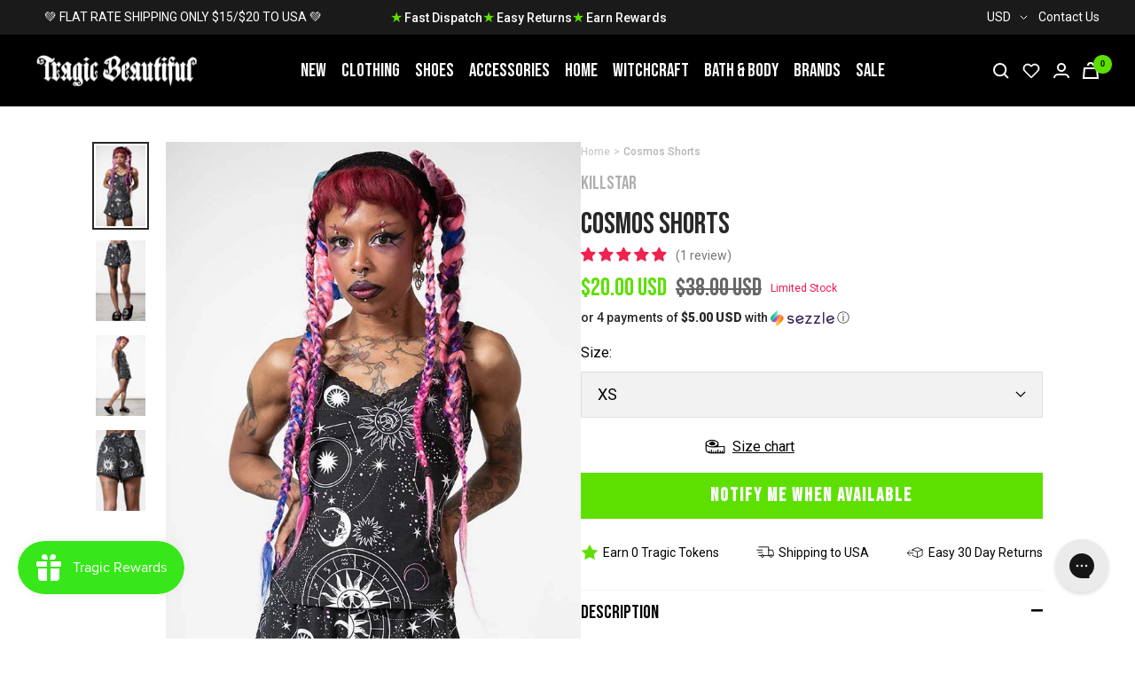

--- FILE ---
content_type: text/javascript; charset=utf-8
request_url: https://www.tragicbeautiful.com/en-us/products/cosmos-shorts.js
body_size: 748
content:
{"id":6884908040253,"title":"Cosmos Shorts","handle":"cosmos-shorts","description":"\u003cp\u003eCosy up with the stellar Cosmos Shorts! Soft, stretch fabric is printed all over with a stunning celestial pattern, trimmed with lace and an elasticated waistband with a drawstring.\u003cbr\u003e\u003c\/p\u003e\n\u003cp\u003ePair with the \u003ca href=\"https:\/\/www.tragicbeautiful.com\/products\/cosmos-lace-cami\" title=\"Killstar Cosmos Lace Cami\"\u003eCosmos Lace Cami\u003c\/a\u003e to complete the outfit!\u003cbr\u003e\u003c\/p\u003e\n\u003cp\u003eModel is 5ft 1 and wears a size XS.\u003c\/p\u003e\n\u003cp\u003eMaterial: 95% Modal, 5% Spandex.\u003c\/p\u003e\n\u003cp\u003eAlso available in plus-size \u003ca href=\"https:\/\/www.tragicbeautiful.com\/products\/cosmos-shorts-plus-size\" title=\"Killstar Cosmos Shorts Plus Size\"\u003ehere\u003c\/a\u003e.\u003c\/p\u003e","published_at":"2022-09-21T16:26:47+10:00","created_at":"2022-09-15T15:06:52+10:00","vendor":"Killstar","type":"Clothing","tags":["3for90","allloungebottoms","Clothing","clothingbottoms","display size","Location:Loc 335","loungeandsleep","meta-related-collection-bottoms","meta-related-collection-killstar","meta-size-chart-killstar-sizing-chart","movingsale","NOTVIP","Sale","SHOPPINGFEED","sleepbottoms","sleepset","sleepwear"],"price":2000,"price_min":2000,"price_max":2000,"available":false,"price_varies":false,"compare_at_price":3800,"compare_at_price_min":3800,"compare_at_price_max":3800,"compare_at_price_varies":false,"variants":[{"id":40237988249661,"title":"XS","option1":"XS","option2":null,"option3":null,"sku":"KSRA005999XS","requires_shipping":true,"taxable":true,"featured_image":null,"available":false,"name":"Cosmos Shorts - XS","public_title":"XS","options":["XS"],"price":2000,"weight":260,"compare_at_price":3800,"inventory_management":"shopify","barcode":null,"requires_selling_plan":false,"selling_plan_allocations":[]},{"id":40237988315197,"title":"S","option1":"S","option2":null,"option3":null,"sku":"KSRA005999S","requires_shipping":true,"taxable":true,"featured_image":null,"available":false,"name":"Cosmos Shorts - S","public_title":"S","options":["S"],"price":2000,"weight":260,"compare_at_price":3800,"inventory_management":"shopify","barcode":null,"requires_selling_plan":false,"selling_plan_allocations":[]},{"id":40237994934333,"title":"M","option1":"M","option2":null,"option3":null,"sku":"KSRA005999M","requires_shipping":true,"taxable":true,"featured_image":null,"available":false,"name":"Cosmos Shorts - M","public_title":"M","options":["M"],"price":2000,"weight":260,"compare_at_price":3800,"inventory_management":"shopify","barcode":"","requires_selling_plan":false,"selling_plan_allocations":[]},{"id":40237994967101,"title":"L","option1":"L","option2":null,"option3":null,"sku":"KSRA005999L","requires_shipping":true,"taxable":true,"featured_image":null,"available":false,"name":"Cosmos Shorts - L","public_title":"L","options":["L"],"price":2000,"weight":260,"compare_at_price":3800,"inventory_management":"shopify","barcode":"","requires_selling_plan":false,"selling_plan_allocations":[]},{"id":40237994999869,"title":"XL","option1":"XL","option2":null,"option3":null,"sku":"KSRA005999XL","requires_shipping":true,"taxable":true,"featured_image":null,"available":false,"name":"Cosmos Shorts - XL","public_title":"XL","options":["XL"],"price":2000,"weight":260,"compare_at_price":3800,"inventory_management":"shopify","barcode":"","requires_selling_plan":false,"selling_plan_allocations":[]},{"id":40237995032637,"title":"2XL","option1":"2XL","option2":null,"option3":null,"sku":"KSRA005999XXL","requires_shipping":true,"taxable":true,"featured_image":null,"available":false,"name":"Cosmos Shorts - 2XL","public_title":"2XL","options":["2XL"],"price":2000,"weight":260,"compare_at_price":3800,"inventory_management":"shopify","barcode":"","requires_selling_plan":false,"selling_plan_allocations":[]}],"images":["\/\/cdn.shopify.com\/s\/files\/1\/0009\/0023\/5325\/products\/Cosmos-Shorts-Killstar.jpg?v=1664479588","\/\/cdn.shopify.com\/s\/files\/1\/0009\/0023\/5325\/products\/Cosmos-Shorts-Killstar-2.jpg?v=1664479592","\/\/cdn.shopify.com\/s\/files\/1\/0009\/0023\/5325\/products\/Cosmos-Shorts-Killstar-3.jpg?v=1664479597","\/\/cdn.shopify.com\/s\/files\/1\/0009\/0023\/5325\/products\/Cosmos-Shorts-Killstar-4.jpg?v=1664479602"],"featured_image":"\/\/cdn.shopify.com\/s\/files\/1\/0009\/0023\/5325\/products\/Cosmos-Shorts-Killstar.jpg?v=1664479588","options":[{"name":"Size","position":1,"values":["XS","S","M","L","XL","2XL"]}],"url":"\/en-us\/products\/cosmos-shorts","media":[{"alt":"Cosmos Shorts-Killstar-Tragic Beautiful","id":22030660796477,"position":1,"preview_image":{"aspect_ratio":0.619,"height":1050,"width":650,"src":"https:\/\/cdn.shopify.com\/s\/files\/1\/0009\/0023\/5325\/products\/Cosmos-Shorts-Killstar.jpg?v=1664479588"},"aspect_ratio":0.619,"height":1050,"media_type":"image","src":"https:\/\/cdn.shopify.com\/s\/files\/1\/0009\/0023\/5325\/products\/Cosmos-Shorts-Killstar.jpg?v=1664479588","width":650},{"alt":"Cosmos Shorts-Killstar-Tragic Beautiful","id":22030660993085,"position":2,"preview_image":{"aspect_ratio":0.619,"height":1050,"width":650,"src":"https:\/\/cdn.shopify.com\/s\/files\/1\/0009\/0023\/5325\/products\/Cosmos-Shorts-Killstar-2.jpg?v=1664479592"},"aspect_ratio":0.619,"height":1050,"media_type":"image","src":"https:\/\/cdn.shopify.com\/s\/files\/1\/0009\/0023\/5325\/products\/Cosmos-Shorts-Killstar-2.jpg?v=1664479592","width":650},{"alt":"Cosmos Shorts-Killstar-Tragic Beautiful","id":22030661189693,"position":3,"preview_image":{"aspect_ratio":0.619,"height":1050,"width":650,"src":"https:\/\/cdn.shopify.com\/s\/files\/1\/0009\/0023\/5325\/products\/Cosmos-Shorts-Killstar-3.jpg?v=1664479597"},"aspect_ratio":0.619,"height":1050,"media_type":"image","src":"https:\/\/cdn.shopify.com\/s\/files\/1\/0009\/0023\/5325\/products\/Cosmos-Shorts-Killstar-3.jpg?v=1664479597","width":650},{"alt":"Cosmos Shorts-Killstar-Tragic Beautiful","id":22030661386301,"position":4,"preview_image":{"aspect_ratio":0.619,"height":1050,"width":650,"src":"https:\/\/cdn.shopify.com\/s\/files\/1\/0009\/0023\/5325\/products\/Cosmos-Shorts-Killstar-4.jpg?v=1664479602"},"aspect_ratio":0.619,"height":1050,"media_type":"image","src":"https:\/\/cdn.shopify.com\/s\/files\/1\/0009\/0023\/5325\/products\/Cosmos-Shorts-Killstar-4.jpg?v=1664479602","width":650}],"requires_selling_plan":false,"selling_plan_groups":[]}

--- FILE ---
content_type: text/javascript; charset=utf-8
request_url: https://www.tragicbeautiful.com/en-us/products/cosmos-shorts.js
body_size: 687
content:
{"id":6884908040253,"title":"Cosmos Shorts","handle":"cosmos-shorts","description":"\u003cp\u003eCosy up with the stellar Cosmos Shorts! Soft, stretch fabric is printed all over with a stunning celestial pattern, trimmed with lace and an elasticated waistband with a drawstring.\u003cbr\u003e\u003c\/p\u003e\n\u003cp\u003ePair with the \u003ca href=\"https:\/\/www.tragicbeautiful.com\/products\/cosmos-lace-cami\" title=\"Killstar Cosmos Lace Cami\"\u003eCosmos Lace Cami\u003c\/a\u003e to complete the outfit!\u003cbr\u003e\u003c\/p\u003e\n\u003cp\u003eModel is 5ft 1 and wears a size XS.\u003c\/p\u003e\n\u003cp\u003eMaterial: 95% Modal, 5% Spandex.\u003c\/p\u003e\n\u003cp\u003eAlso available in plus-size \u003ca href=\"https:\/\/www.tragicbeautiful.com\/products\/cosmos-shorts-plus-size\" title=\"Killstar Cosmos Shorts Plus Size\"\u003ehere\u003c\/a\u003e.\u003c\/p\u003e","published_at":"2022-09-21T16:26:47+10:00","created_at":"2022-09-15T15:06:52+10:00","vendor":"Killstar","type":"Clothing","tags":["3for90","allloungebottoms","Clothing","clothingbottoms","display size","Location:Loc 335","loungeandsleep","meta-related-collection-bottoms","meta-related-collection-killstar","meta-size-chart-killstar-sizing-chart","movingsale","NOTVIP","Sale","SHOPPINGFEED","sleepbottoms","sleepset","sleepwear"],"price":2000,"price_min":2000,"price_max":2000,"available":false,"price_varies":false,"compare_at_price":3800,"compare_at_price_min":3800,"compare_at_price_max":3800,"compare_at_price_varies":false,"variants":[{"id":40237988249661,"title":"XS","option1":"XS","option2":null,"option3":null,"sku":"KSRA005999XS","requires_shipping":true,"taxable":true,"featured_image":null,"available":false,"name":"Cosmos Shorts - XS","public_title":"XS","options":["XS"],"price":2000,"weight":260,"compare_at_price":3800,"inventory_management":"shopify","barcode":null,"requires_selling_plan":false,"selling_plan_allocations":[]},{"id":40237988315197,"title":"S","option1":"S","option2":null,"option3":null,"sku":"KSRA005999S","requires_shipping":true,"taxable":true,"featured_image":null,"available":false,"name":"Cosmos Shorts - S","public_title":"S","options":["S"],"price":2000,"weight":260,"compare_at_price":3800,"inventory_management":"shopify","barcode":null,"requires_selling_plan":false,"selling_plan_allocations":[]},{"id":40237994934333,"title":"M","option1":"M","option2":null,"option3":null,"sku":"KSRA005999M","requires_shipping":true,"taxable":true,"featured_image":null,"available":false,"name":"Cosmos Shorts - M","public_title":"M","options":["M"],"price":2000,"weight":260,"compare_at_price":3800,"inventory_management":"shopify","barcode":"","requires_selling_plan":false,"selling_plan_allocations":[]},{"id":40237994967101,"title":"L","option1":"L","option2":null,"option3":null,"sku":"KSRA005999L","requires_shipping":true,"taxable":true,"featured_image":null,"available":false,"name":"Cosmos Shorts - L","public_title":"L","options":["L"],"price":2000,"weight":260,"compare_at_price":3800,"inventory_management":"shopify","barcode":"","requires_selling_plan":false,"selling_plan_allocations":[]},{"id":40237994999869,"title":"XL","option1":"XL","option2":null,"option3":null,"sku":"KSRA005999XL","requires_shipping":true,"taxable":true,"featured_image":null,"available":false,"name":"Cosmos Shorts - XL","public_title":"XL","options":["XL"],"price":2000,"weight":260,"compare_at_price":3800,"inventory_management":"shopify","barcode":"","requires_selling_plan":false,"selling_plan_allocations":[]},{"id":40237995032637,"title":"2XL","option1":"2XL","option2":null,"option3":null,"sku":"KSRA005999XXL","requires_shipping":true,"taxable":true,"featured_image":null,"available":false,"name":"Cosmos Shorts - 2XL","public_title":"2XL","options":["2XL"],"price":2000,"weight":260,"compare_at_price":3800,"inventory_management":"shopify","barcode":"","requires_selling_plan":false,"selling_plan_allocations":[]}],"images":["\/\/cdn.shopify.com\/s\/files\/1\/0009\/0023\/5325\/products\/Cosmos-Shorts-Killstar.jpg?v=1664479588","\/\/cdn.shopify.com\/s\/files\/1\/0009\/0023\/5325\/products\/Cosmos-Shorts-Killstar-2.jpg?v=1664479592","\/\/cdn.shopify.com\/s\/files\/1\/0009\/0023\/5325\/products\/Cosmos-Shorts-Killstar-3.jpg?v=1664479597","\/\/cdn.shopify.com\/s\/files\/1\/0009\/0023\/5325\/products\/Cosmos-Shorts-Killstar-4.jpg?v=1664479602"],"featured_image":"\/\/cdn.shopify.com\/s\/files\/1\/0009\/0023\/5325\/products\/Cosmos-Shorts-Killstar.jpg?v=1664479588","options":[{"name":"Size","position":1,"values":["XS","S","M","L","XL","2XL"]}],"url":"\/en-us\/products\/cosmos-shorts","media":[{"alt":"Cosmos Shorts-Killstar-Tragic Beautiful","id":22030660796477,"position":1,"preview_image":{"aspect_ratio":0.619,"height":1050,"width":650,"src":"https:\/\/cdn.shopify.com\/s\/files\/1\/0009\/0023\/5325\/products\/Cosmos-Shorts-Killstar.jpg?v=1664479588"},"aspect_ratio":0.619,"height":1050,"media_type":"image","src":"https:\/\/cdn.shopify.com\/s\/files\/1\/0009\/0023\/5325\/products\/Cosmos-Shorts-Killstar.jpg?v=1664479588","width":650},{"alt":"Cosmos Shorts-Killstar-Tragic Beautiful","id":22030660993085,"position":2,"preview_image":{"aspect_ratio":0.619,"height":1050,"width":650,"src":"https:\/\/cdn.shopify.com\/s\/files\/1\/0009\/0023\/5325\/products\/Cosmos-Shorts-Killstar-2.jpg?v=1664479592"},"aspect_ratio":0.619,"height":1050,"media_type":"image","src":"https:\/\/cdn.shopify.com\/s\/files\/1\/0009\/0023\/5325\/products\/Cosmos-Shorts-Killstar-2.jpg?v=1664479592","width":650},{"alt":"Cosmos Shorts-Killstar-Tragic Beautiful","id":22030661189693,"position":3,"preview_image":{"aspect_ratio":0.619,"height":1050,"width":650,"src":"https:\/\/cdn.shopify.com\/s\/files\/1\/0009\/0023\/5325\/products\/Cosmos-Shorts-Killstar-3.jpg?v=1664479597"},"aspect_ratio":0.619,"height":1050,"media_type":"image","src":"https:\/\/cdn.shopify.com\/s\/files\/1\/0009\/0023\/5325\/products\/Cosmos-Shorts-Killstar-3.jpg?v=1664479597","width":650},{"alt":"Cosmos Shorts-Killstar-Tragic Beautiful","id":22030661386301,"position":4,"preview_image":{"aspect_ratio":0.619,"height":1050,"width":650,"src":"https:\/\/cdn.shopify.com\/s\/files\/1\/0009\/0023\/5325\/products\/Cosmos-Shorts-Killstar-4.jpg?v=1664479602"},"aspect_ratio":0.619,"height":1050,"media_type":"image","src":"https:\/\/cdn.shopify.com\/s\/files\/1\/0009\/0023\/5325\/products\/Cosmos-Shorts-Killstar-4.jpg?v=1664479602","width":650}],"requires_selling_plan":false,"selling_plan_groups":[]}

--- FILE ---
content_type: text/javascript; charset=utf-8
request_url: https://www.tragicbeautiful.com/en-us/products/cosmos-shorts.js
body_size: 881
content:
{"id":6884908040253,"title":"Cosmos Shorts","handle":"cosmos-shorts","description":"\u003cp\u003eCosy up with the stellar Cosmos Shorts! Soft, stretch fabric is printed all over with a stunning celestial pattern, trimmed with lace and an elasticated waistband with a drawstring.\u003cbr\u003e\u003c\/p\u003e\n\u003cp\u003ePair with the \u003ca href=\"https:\/\/www.tragicbeautiful.com\/products\/cosmos-lace-cami\" title=\"Killstar Cosmos Lace Cami\"\u003eCosmos Lace Cami\u003c\/a\u003e to complete the outfit!\u003cbr\u003e\u003c\/p\u003e\n\u003cp\u003eModel is 5ft 1 and wears a size XS.\u003c\/p\u003e\n\u003cp\u003eMaterial: 95% Modal, 5% Spandex.\u003c\/p\u003e\n\u003cp\u003eAlso available in plus-size \u003ca href=\"https:\/\/www.tragicbeautiful.com\/products\/cosmos-shorts-plus-size\" title=\"Killstar Cosmos Shorts Plus Size\"\u003ehere\u003c\/a\u003e.\u003c\/p\u003e","published_at":"2022-09-21T16:26:47+10:00","created_at":"2022-09-15T15:06:52+10:00","vendor":"Killstar","type":"Clothing","tags":["3for90","allloungebottoms","Clothing","clothingbottoms","display size","Location:Loc 335","loungeandsleep","meta-related-collection-bottoms","meta-related-collection-killstar","meta-size-chart-killstar-sizing-chart","movingsale","NOTVIP","Sale","SHOPPINGFEED","sleepbottoms","sleepset","sleepwear"],"price":2000,"price_min":2000,"price_max":2000,"available":false,"price_varies":false,"compare_at_price":3800,"compare_at_price_min":3800,"compare_at_price_max":3800,"compare_at_price_varies":false,"variants":[{"id":40237988249661,"title":"XS","option1":"XS","option2":null,"option3":null,"sku":"KSRA005999XS","requires_shipping":true,"taxable":true,"featured_image":null,"available":false,"name":"Cosmos Shorts - XS","public_title":"XS","options":["XS"],"price":2000,"weight":260,"compare_at_price":3800,"inventory_management":"shopify","barcode":null,"requires_selling_plan":false,"selling_plan_allocations":[]},{"id":40237988315197,"title":"S","option1":"S","option2":null,"option3":null,"sku":"KSRA005999S","requires_shipping":true,"taxable":true,"featured_image":null,"available":false,"name":"Cosmos Shorts - S","public_title":"S","options":["S"],"price":2000,"weight":260,"compare_at_price":3800,"inventory_management":"shopify","barcode":null,"requires_selling_plan":false,"selling_plan_allocations":[]},{"id":40237994934333,"title":"M","option1":"M","option2":null,"option3":null,"sku":"KSRA005999M","requires_shipping":true,"taxable":true,"featured_image":null,"available":false,"name":"Cosmos Shorts - M","public_title":"M","options":["M"],"price":2000,"weight":260,"compare_at_price":3800,"inventory_management":"shopify","barcode":"","requires_selling_plan":false,"selling_plan_allocations":[]},{"id":40237994967101,"title":"L","option1":"L","option2":null,"option3":null,"sku":"KSRA005999L","requires_shipping":true,"taxable":true,"featured_image":null,"available":false,"name":"Cosmos Shorts - L","public_title":"L","options":["L"],"price":2000,"weight":260,"compare_at_price":3800,"inventory_management":"shopify","barcode":"","requires_selling_plan":false,"selling_plan_allocations":[]},{"id":40237994999869,"title":"XL","option1":"XL","option2":null,"option3":null,"sku":"KSRA005999XL","requires_shipping":true,"taxable":true,"featured_image":null,"available":false,"name":"Cosmos Shorts - XL","public_title":"XL","options":["XL"],"price":2000,"weight":260,"compare_at_price":3800,"inventory_management":"shopify","barcode":"","requires_selling_plan":false,"selling_plan_allocations":[]},{"id":40237995032637,"title":"2XL","option1":"2XL","option2":null,"option3":null,"sku":"KSRA005999XXL","requires_shipping":true,"taxable":true,"featured_image":null,"available":false,"name":"Cosmos Shorts - 2XL","public_title":"2XL","options":["2XL"],"price":2000,"weight":260,"compare_at_price":3800,"inventory_management":"shopify","barcode":"","requires_selling_plan":false,"selling_plan_allocations":[]}],"images":["\/\/cdn.shopify.com\/s\/files\/1\/0009\/0023\/5325\/products\/Cosmos-Shorts-Killstar.jpg?v=1664479588","\/\/cdn.shopify.com\/s\/files\/1\/0009\/0023\/5325\/products\/Cosmos-Shorts-Killstar-2.jpg?v=1664479592","\/\/cdn.shopify.com\/s\/files\/1\/0009\/0023\/5325\/products\/Cosmos-Shorts-Killstar-3.jpg?v=1664479597","\/\/cdn.shopify.com\/s\/files\/1\/0009\/0023\/5325\/products\/Cosmos-Shorts-Killstar-4.jpg?v=1664479602"],"featured_image":"\/\/cdn.shopify.com\/s\/files\/1\/0009\/0023\/5325\/products\/Cosmos-Shorts-Killstar.jpg?v=1664479588","options":[{"name":"Size","position":1,"values":["XS","S","M","L","XL","2XL"]}],"url":"\/en-us\/products\/cosmos-shorts","media":[{"alt":"Cosmos Shorts-Killstar-Tragic Beautiful","id":22030660796477,"position":1,"preview_image":{"aspect_ratio":0.619,"height":1050,"width":650,"src":"https:\/\/cdn.shopify.com\/s\/files\/1\/0009\/0023\/5325\/products\/Cosmos-Shorts-Killstar.jpg?v=1664479588"},"aspect_ratio":0.619,"height":1050,"media_type":"image","src":"https:\/\/cdn.shopify.com\/s\/files\/1\/0009\/0023\/5325\/products\/Cosmos-Shorts-Killstar.jpg?v=1664479588","width":650},{"alt":"Cosmos Shorts-Killstar-Tragic Beautiful","id":22030660993085,"position":2,"preview_image":{"aspect_ratio":0.619,"height":1050,"width":650,"src":"https:\/\/cdn.shopify.com\/s\/files\/1\/0009\/0023\/5325\/products\/Cosmos-Shorts-Killstar-2.jpg?v=1664479592"},"aspect_ratio":0.619,"height":1050,"media_type":"image","src":"https:\/\/cdn.shopify.com\/s\/files\/1\/0009\/0023\/5325\/products\/Cosmos-Shorts-Killstar-2.jpg?v=1664479592","width":650},{"alt":"Cosmos Shorts-Killstar-Tragic Beautiful","id":22030661189693,"position":3,"preview_image":{"aspect_ratio":0.619,"height":1050,"width":650,"src":"https:\/\/cdn.shopify.com\/s\/files\/1\/0009\/0023\/5325\/products\/Cosmos-Shorts-Killstar-3.jpg?v=1664479597"},"aspect_ratio":0.619,"height":1050,"media_type":"image","src":"https:\/\/cdn.shopify.com\/s\/files\/1\/0009\/0023\/5325\/products\/Cosmos-Shorts-Killstar-3.jpg?v=1664479597","width":650},{"alt":"Cosmos Shorts-Killstar-Tragic Beautiful","id":22030661386301,"position":4,"preview_image":{"aspect_ratio":0.619,"height":1050,"width":650,"src":"https:\/\/cdn.shopify.com\/s\/files\/1\/0009\/0023\/5325\/products\/Cosmos-Shorts-Killstar-4.jpg?v=1664479602"},"aspect_ratio":0.619,"height":1050,"media_type":"image","src":"https:\/\/cdn.shopify.com\/s\/files\/1\/0009\/0023\/5325\/products\/Cosmos-Shorts-Killstar-4.jpg?v=1664479602","width":650}],"requires_selling_plan":false,"selling_plan_groups":[]}